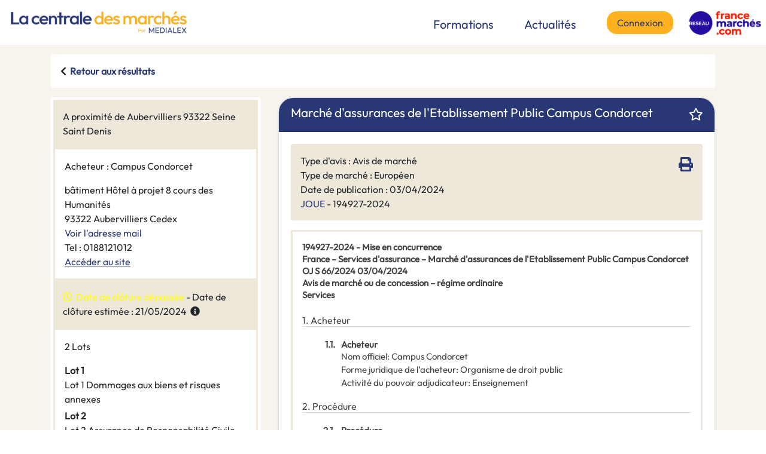

--- FILE ---
content_type: text/html
request_url: https://centraledesmarches.com/marches-publics/Aubervilliers-Campus-Condorcet-Marche-d-assurances-de-l-Etablissement-Public-Campus-Condorcet/215737
body_size: 10246
content:
<!doctype html>
<html lang="fr">
  <head>
  	<!-- Google Tag Manager -->
	<script>(function(w,d,s,l,i){w[l]=w[l]||[];w[l].push({'gtm.start':
	new Date().getTime(),event:'gtm.js'});var f=d.getElementsByTagName(s)[0],
	j=d.createElement(s),dl=l!='dataLayer'?'&l='+l:'';j.async=true;j.src=
	'https://www.googletagmanager.com/gtm.js?id='+i+dl;f.parentNode.insertBefore(j,f);
	})(window,document,'script','dataLayer','GTM-5953C3V');</script>
	<!-- End Google Tag Manager -->
	<meta charset="utf-8">
    <meta name="viewport" content="width=device-width, initial-scale=1, shrink-to-fit=no, user-scalable=no">
    <meta http-equiv="x-ua-compatible" content="ie=edge">
    <meta name="description" content="Veille sur les appels d'offres des marchés publics et privés, tous les marchés publics de France sur un seul site web. Presse, BOAMP, JOUE, Alertes emails quotidiennes" />
	<meta name="keywords" content="veille, marchés publics, marchés privés, appels d'offres, France" />
    
    <title>Marché d'assurances de l'Etablissement Public Campus Condorcet</title>
    <link rel="icon" type="image/png" href="/assets/images/favicon.png"/>
    
    <link rel="stylesheet" href="https://use.fontawesome.com/releases/v5.5.0/css/all.css" integrity="sha384-B4dIYHKNBt8Bc12p+WXckhzcICo0wtJAoU8YZTY5qE0Id1GSseTk6S+L3BlXeVIU" crossorigin="anonymous">
    <link rel="stylesheet" href="/assets/commons/dist/css/all.css?v=71748c09-af14-480d-941c-b11fee9d15f9">
    <script src="/assets/commons/vendor/jquery/jquery-3.5.1.min.js"></script>
    
    <!--[if IE]>
      <link href="https://cdn.jsdelivr.net/gh/coliff/bootstrap-ie8/css/bootstrap-ie9.min.css" rel="stylesheet">
      <script src="https://cdn.jsdelivr.net/g/html5shiv@3.7.3"></script>
    <![endif]-->
    <!--[if lt IE 9]>
	  <link href="https://cdn.jsdelivr.net/gh/coliff/bootstrap-ie8/css/bootstrap-ie8.min.css" rel="stylesheet">
    <![endif]-->
    
    <script>
    var rootPath = "/";
    </script><style>
.tooltip-inner {
    max-width: 350px;
}
.star {
	cursor:pointer;
}

.details-localization {
	background-color: #eee8db;
	/*color:#212529;*/
}
.details-acheteur {
	background-color: #FFF;
	border:3px solid #eee8db;
}

.details-delais {
	background-color: #eee8db;
	/*color:#FFF;*/
}
.details-lots {
	background-color: #FFF;
	/*color:#FFF;*/
	border:3px solid #eee8db;
}
.details-contacts {
	background-color: #FFF;
	/*color:#FFF;*/
	border:3px solid #eee8db;
}
.details-cpv {
	background-color: #eee8db;
	/*color:#FFF;*/
}
h1.annonceTitle {
	font-size: 1.3rem;
}
/*boamp*/
.fr-h5 {
    font-size: 1.375rem !important;
    line-height: 1.75rem !important;
}
.fr-h5 {
    font-weight: 700 !important;
    font-size: 1.25rem !important;
    line-height: 1.75rem !important;
    margin: 1rem 0 1rem;
}
.fr-text--bold, .wysiwyg a {
    font-weight: 700 !important;
}
.section {
    padding: 6px 6px 6px 36px;
}
/*fin boamp*/
/*joue*/
#notice a, #summary a {
    color: #3D6ECF;
    text-decoration: none;
}

#notice a:hover, #summary a:hover {
    color: #1454B7;
}

#notice img, #summary img {
    vertical-align: text-bottom;
}

#notice div :not([class]), #summary div :not([class]) {
    margin-bottom: 2px;
}

/*------------------------------------*\
    SECTIONS
\*------------------------------------*/

#notice {
    
    font-size: 15px;
    line-height: 1.25rem;
    color: #444;
    
}

#summary {
    padding: 1px 20px;
    font-size: 0.875rem; /* 14px */
    line-height: 1.25rem;
    color: #444;
    
}

#summary .summary-section {
    padding-left: 20px;
}


/*------------------------------------*\
    CLASSES
\*------------------------------------*/

#notice .header {
    padding-bottom: 15px;
}

#notice .h2, #summary .h2 {
	font-size: 1rem;
    padding-top: 8px;
    margin-bottom: 20px;
    border-bottom: 1px solid #DDD;
}

#notice .section-content, #summary .section-content {
    margin-left: 65px;
    margin-bottom: 12px;
}

#notice .subsection-content, #summary .subsection-content {
    margin-top: 12px;
}

#notice .sublevel__number, #summary .sublevel__number {
    float: left;
    margin-left: -65px;
    width: 55px;
    text-align: right;
}

#summary .sublevel__content {
    margin-top: 12px;
    margin-bottom: 12px;
}

#notice.title, #summary .title {
    display: block;
}

#notice .bold, #summary .bold {
    font-weight: bold;
}

#notice .label, .line {
    margin-top: 2px;
    display: inline;
}
/*fin joue*/

</style>
</head>
<body>
<!-- Google Tag Manager (noscript) -->
<noscript><iframe src="https://www.googletagmanager.com/ns.html?id=GTM-5953C3V"
height="0" width="0" style="display:none;visibility:hidden"></iframe></noscript>
<!-- End Google Tag Manager (noscript) -->
<link rel="stylesheet" type="text/css" href="/assets/css/site.css?v=71748c09-af14-480d-941c-b11fee9d15f9">
<link rel="stylesheet" type="text/css" href="/assets/css/print.css?v=71748c09-af14-480d-941c-b11fee9d15f9" media="print">
<div class="noPrint">

	<div class="row no-gutters">
		<div class="col-md-4">
			<a href="/" class="pl-3"><img src="/assets/images/logo.png" class="img-fluid" style="width:70%"></a>
		</div>
		
		<div class="col-md-8 text-right pt-2 mt-md-0">
			
			<a href="/formation" class="pr-5" style="font-size:20px;vertical-align:-.4rem">Formations</a>
			<a href="/actualites" class="pr-5" style="font-size:20px;vertical-align:-.4rem">Actualités</a>
			
			<a href="/connexion" id="mainConnexionBtn" class="btn btn-warning">Connexion</a>		
			<a href="https://www.francemarches.com" target="_blank" class="pl-3"><img src="/assets/images/logo-francemarches.png" width="136" class="img-fluid"></a>
			
		</div>
		
	</div>

</div>
<div class="bg-beige">
<div class="container pb-5">

<div class="pt-3 noPrint">
	<div class="p-3 bg-white rounded"><i class="fas fa-chevron-left"></i>&nbsp;&nbsp;<a href="/marches-publics" class="font-weight-bold">Retour aux résultats</a></div>
</div>

<div class="row">
	<div class="col-md-4">
	
		<div class="rounded p-1 bg-white mt-3">
			<div class="details-localization p-3">
				<!-- <i class="fas fa-map-marker-alt"></i>&nbsp;&nbsp; -->A proximité de Aubervilliers 93322 Seine Saint Denis</div>
			
			<div class="details-acheteur p-3">
				<!-- <i class="fas fa-building"></i>&nbsp;&nbsp; -->Acheteur : Campus Condorcet<div class="mt-3">
					<div>bâtiment Hôtel à projet 8 cours des Humanités<br>93322 Aubervilliers Cedex</div>
					<div id="contact_61e05799aa80951f"><a href="javascript:onViewEmail('61e05799aa80951f')">Voir l'adresse mail</a></div>
					<div>Tel : 0188121012</div>
					<div><a style="text-decoration:underline;" href="https://www.achatpublic.com/sdm/ent/gen/ent_detail.do?PCSLID=CSL_2025_cpVzeLUlYa" target="_blank">Accéder au site</a></div>
					</div>
				</div>
			<div class="details-delais p-3">
			<span style="color:yellow"><i class="far fa-clock"></i>&nbsp;&nbsp;Date de clôture dépassée</span> - Date de clôture estimée : 21/05/2024&nbsp;&nbsp;<i class="fas fa-info-circle" data-toggle="tooltip" title="Se référer au texte de l'annonce pour les informations contractuelles"></i>
			</div>
			<div class="details-lots p-3">
				<!-- <i class="fas fa-chart-pie"></i>&nbsp;&nbsp; -->2 Lots
				<div class="mt-3">
				<div class="mb-1">
					<div><strong>Lot 1</strong></div>
					<div>Lot 1 Dommages aux biens et risques annexes</div>
				</div>
				<div class="mb-1">
					<div><strong>Lot 2</strong></div>
					<div>Lot 2 Assurance de Responsabilité Civile professionnelle et des risques annexes</div>
				</div>
				</div>
			</div>
			<div class="details-cpv p-3">
				<!-- <i class="fas fa-cog"></i>&nbsp;&nbsp; -->Secteurs d'activité
				<div class="mt-3">
					Services d'assurance.<br>Services d'assurance responsabilité civile.<br>Services d'assurance dommages ou pertes.</div>
			</div>
		</div>
	
	</div>
	
	<div class="col-md-8">
	
		<div class="card annonce mt-3 shadow-sm border-radius-mdx">
			<div class="card-header annonce-header" style="border-radius: 1.5rem 1.5rem 0 0;">
				<div class="row">
					<div class="col"><h1 class="annonceTitle">Marché d'assurances de l'Etablissement Public Campus Condorcet</h1></div>
					<div class="col-auto"><span onclick="onStar(this, 215737)" class="star text-white"><i class="far fa-star"></i></span></div>
				</div>
			</div>
			<div class="card-body">
				<div class="rounded p-3" style="background-color:#eee8db">
				
					<div class="float-right noPrint" style="font-size:1.5rem">
						<a href="#" onclick="window.print();"><i class="fas fa-print"></i></a>
					</div>
				
					<div>Type d'avis : Avis de marché</div>
					<div>Type de marché : Européen</div>
					<div>Date de publication : 03/04/2024</div>
					<div>
						<div><a href="https://ted.europa.eu/udl?uri=TED:NOTICE:194927-2024:TEXT:FR:HTML" target="_blank">JOUE</a> - 194927-2024</div>
							</div>
				</div>
				
				<div class="p-3 mt-3" style="border:3px solid #eee8db">
				
					<section id="notice">
<!-- Header PDF --> 
<div class="header" hidden>
<span style="font-size: 20px; color: #2C862D">194927-2024 - Mise en concurrence</span> <span style="float:right"> <a class="data" href="https://ted.europa.eu/fr/notice/-/detail/194927-2024"> <span>See the notice on TED website </span> <img alt="External link on TED website" loading="lazy" src="classpath:pdf-rendering/external_link.svg" width="16px"> </a> </span> 
</div> <!-- Footer PDF --> 
<div class="footer" hidden> 
<div>
 194927-2024 
</div> 
</div> 
<div class="header"> 
<div class="header-content">
<!-- Dynamic header size, the notice will render correctly with a bigger/smaller header --> <!-- H1 class for the notice title only --> <span class="bold" id="notInPdf">194927-2024 - Mise en concurrence</span> 
<div class="bold">
 France – Services d'assurance – Marché d'assurances de l'Etablissement Public Campus Condorcet 
</div> 
<div class="bold">
 OJ S 66/2024 03/04/2024 
</div> 
<div class="bold">
 Avis de marché ou de concession – régime ordinaire 
</div> <span class="bold">Services</span> 
</div> 
</div> 
<div class="h2" id="section1_1">
 1. <span data-labels-key="auxiliary|text|buyer">Acheteur</span> 
</div> 
<div class="section-content"> 
<div class="sublevel__number" id="section1.1_2"> <span class="bold">1.1. </span> 
</div> 
<div class="sublevel__content"> <span class="bold" data-labels-key="auxiliary|text|buyer">Acheteur</span> 
</div> 
<div> <span class="label" data-labels-key="business-term|name|BT-500">Nom officiel</span><span>: </span><span class="data">Campus Condorcet</span> 
</div> 
<div> <span class="label" data-labels-key="business-term|name|BT-11">Forme juridique de l’acheteur</span><span>: </span><span class="line" data-labels-key="code|name|buyer-legal-type.body-pl">Organisme de droit public</span> 
</div> 
<div> <span class="label" data-labels-key="business-term|name|BT-10">Activité du pouvoir adjudicateur</span><span>: </span><span class="line" data-labels-key="code|name|main-activity.education">Enseignement</span> 
</div> 
</div> 
<div class="h2" id="section2_3">
 2. <span data-labels-key="auxiliary|text|procedure">Procédure</span> 
</div> 
<div class="section-content"> 
<div class="sublevel__number" id="section2.1_4"> <span class="bold">2.1. </span> 
</div> 
<div class="sublevel__content"> <span class="bold" data-labels-key="auxiliary|text|procedure">Procédure</span> 
</div> 
<div> <span class="label" data-labels-key="business-term|name|BT-21">Titre</span><span>: </span><span class="data">Marché d'assurances de l'Etablissement Public Campus Condorcet</span> 
</div> 
<div> <span class="label" data-labels-key="business-term|name|BT-24">Description</span><span>: </span><span class="data">Le présent marché a pour objet la souscription d'assurances pour l'Établissement Public Campus Condorcet pour l'ensemble des biens immobiliers dont l'EPCC est propriétaire, utilisateur, locataire ou occupant sur les sites d'Aubervilliers et sur le futur site de la Porte de la Chapelle à Paris.</span> 
</div> 
<div> <span class="label" data-labels-key="business-term|name|BT-04">Identifiant de la procédure</span><span>: </span><span class="data">a6620f8c-6134-49b5-9dff-b59f03c48139</span> 
</div> 
<div> <span class="label" data-labels-key="business-term|name|BT-22">Identifiant interne</span><span>: </span><span class="data">2024239ASSURA2</span> 
</div> 
<div> <span class="label" data-labels-key="business-term|name|BT-105">Type de procédure</span><span>: </span><span class="line" data-labels-key="code|name|procurement-procedure-type.open">Ouverte</span> 
</div> 
<div class="subsection-content"> 
<div class="sublevel__number" id="section2.1.1_5"> <span class="bold">2.1.1. </span> 
</div> 
<div class="sublevel__content"> <span class="bold" data-labels-key="auxiliary|text|purpose">Objet</span> 
</div> 
<div> <span class="label" data-labels-key="business-term|name|BT-23">Nature du marché</span><span>: </span><span class="line" data-labels-key="code|name|contract-nature.services">Services</span> 
</div> 
<div> <span class="label" data-labels-key="business-term|name|BT-262">Nomenclature principale</span><span>&nbsp;</span><span>(</span><span class="data">cpv</span><span>): </span><span class="data">66510000</span><span>&nbsp;</span><span class="line" data-labels-key="code|name|cpv.66510000">Services d'assurance</span> 
</div> 
<div> <span class="label" data-labels-key="business-term|name|BT-263">Nomenclature supplémentaire</span><span>&nbsp;</span><span>(</span><span class="data">cpv</span><span>): </span><span class="data">66516000</span><span>&nbsp;</span><span class="line" data-labels-key="code|name|cpv.66516000">Services d'assurance responsabilité civile</span> 
</div> 
</div> 
<div class="subsection-content"> 
<div class="sublevel__number" id="section2.1.2_6"> <span class="bold">2.1.2. </span> 
</div> 
<div class="sublevel__content"> <span class="bold" data-labels-key="auxiliary|text|place-performance">Lieu d’exécution</span> 
</div> 
<div> <span class="label" data-labels-key="business-term|name|BT-5071">Subdivision pays (NUTS)</span><span>: </span><span class="line" data-labels-key="FR106">Seine-Saint-Denis</span><span>&nbsp;</span><span>(</span><span class="data">FR106</span><span>)</span> 
</div> 
<div> <span class="label" data-labels-key="business-term|name|BT-5141">Pays</span><span>: </span><span class="line" data-labels-key="code|name|country.FRA">France</span> 
</div> 
</div> 
<div class="subsection-content"> 
<div class="sublevel__number" id="section2.1.4_7"> <span class="bold">2.1.4. </span> 
</div> 
<div class="sublevel__content"> <span class="bold" data-labels-key="auxiliary|text|general-information">Informations générales</span> 
</div> 
<div> <span class="label" data-labels-key="auxiliary|text|legal-basis">Base juridique</span><span>: </span> 
</div> 
<div> <span class="line" data-labels-key="code|name|legal-basis.32014L0024">Directive 2014/24/UE</span> 
</div> 
</div> 
<div class="subsection-content"> 
<div class="sublevel__number" id="section2.1.6_8"> <span class="bold">2.1.6.</span> 
</div> 
<div class="sublevel__content"> <span class="bold" data-labels-key="auxiliary|text|exclusion-grounds">Motifs d’exclusion</span><span>: </span> 
</div> 
<div> <span class="label" data-labels-key="code|name|criterion.bankruptcy">Faillite</span><span>:&nbsp;</span><span class="data">Les informations sont disponibles dans le DCE</span> 
</div> 
</div> 
</div> 
<div class="h2" id="section5_9">
 5. <span data-labels-key="auxiliary|text|lot">Lot</span> 
</div> 
<div class="section-content"> 
<div class="sublevel__number" id="section5.1_10"> <span class="bold">5.1. </span> 
</div> 
<div class="sublevel__content"> <span class="bold" data-labels-key="business-term|name|BT-137">Lot</span><span>: </span><span class="data">LOT-0001</span> 
</div> 
<div> <span class="label" data-labels-key="business-term|name|BT-21">Titre</span><span>: </span><span class="data">Lot 1 Dommages aux biens et risques annexes</span> 
</div> 
<div> <span class="label" data-labels-key="business-term|name|BT-24">Description</span><span>: </span><span class="data">Le contrat a pour objet de garantir l'Etablissement Public Campus Condorcet (ci-après EPCC) pour les dommages pouvant atteindre l'ensemble des biens immobiliers.</span> 
</div> 
<div> <span class="label" data-labels-key="business-term|name|BT-22">Identifiant interne</span><span>: </span><span class="data">LOT 1</span> 
</div> 
<div class="subsection-content"> 
<div class="sublevel__number" id="section5.1.1_11"> <span class="bold">5.1.1. </span> 
</div> 
<div class="sublevel__content"> <span class="bold" data-labels-key="auxiliary|text|purpose">Objet</span> 
</div> 
<div> <span class="label" data-labels-key="business-term|name|BT-23">Nature du marché</span><span>: </span><span class="line" data-labels-key="code|name|contract-nature.services">Services</span> 
</div> 
<div> <span class="label" data-labels-key="business-term|name|BT-262">Nomenclature principale</span><span>&nbsp;</span><span>(</span><span class="data">cpv</span><span>): </span><span class="data">66515000</span><span>&nbsp;</span><span class="line" data-labels-key="code|name|cpv.66515000">Services d'assurance dommages ou pertes</span> 
</div> 
</div> 
<div class="subsection-content"> 
<div class="sublevel__number" id="section5.1.2_12"> <span class="bold">5.1.2. </span> 
</div> 
<div class="sublevel__content"> <span class="bold" data-labels-key="auxiliary|text|place-performance">Lieu d’exécution</span> 
</div> 
<div> <span class="label" data-labels-key="business-term|name|BT-510">Adresse postale</span><span>: </span><span class="data">bâtiment Hôtel à projets - 8 cours des Humanités</span><span>&nbsp;</span><span class="data"></span><span>&nbsp;</span><span class="data"></span> 
</div> 
<div> <span class="label" data-labels-key="business-term|name|BT-5131">Ville</span><span>: </span><span class="data">AUBERVILLIERS CEDEX</span> 
</div> 
<div> <span class="label" data-labels-key="business-term|name|BT-5121">Code postal</span><span>: </span><span class="data">93322</span> 
</div> 
<div> <span class="label" data-labels-key="business-term|name|BT-5071">Subdivision pays (NUTS)</span><span>: </span><span class="line" data-labels-key="FR106">Seine-Saint-Denis</span><span>&nbsp;</span><span>(</span><span class="data">FR106</span><span>)</span> 
</div> 
<div> <span class="label" data-labels-key="business-term|name|BT-5141">Pays</span><span>: </span><span class="line" data-labels-key="code|name|country.FRA">France</span> 
</div> 
</div> 
<div class="subsection-content"> 
<div class="sublevel__number" id="section5.1.6_13"> <span class="bold">5.1.6. </span> 
</div> 
<div class="sublevel__content"> <span class="bold" data-labels-key="auxiliary|text|general-information">Informations générales</span> 
</div> 
<div> <span class="label" data-labels-key="field|name|BT-71-Lot">Participation réservée</span><span>: </span><span class="line" data-labels-key="code|name|reserved-procurement.none">La participation n’est pas réservée.</span> 
</div> 
<div> <span class="line" data-labels-key="code|name|eu-funded.no-eu-funds">Projet de passation de marché non financé par des fonds de l’UE</span> 
</div> 
<div> <span class="label" data-labels-key="business-term|name|BT-115">Le marché relève de l’accord sur les marchés publics (AMP)</span> 
</div> 
</div> 
<div class="subsection-content"> 
<div class="sublevel__number" id="section5.1.9_14"> <span class="bold">5.1.9. </span> 
</div> 
<div class="sublevel__content"> <span class="bold" data-labels-key="auxiliary|text|selection-criteria">Critères de sélection</span> 
</div> 
<div> <span class="label" data-labels-key="auxiliary|text|criterion">Critère</span><span>: </span> 
<div> <span class="label" data-labels-key="business-term|name|BT-747">Type</span><span>: </span><span class="line" data-labels-key="code|name|selection-criterion.ef-stand">Capacité économique et financière</span> 
</div> 
<div> <span class="label" data-labels-key="business-term|name|BT-749">Nom</span><span>: </span><span class="data">Les informations sont disponibles dans le DCE</span> 
</div> 
</div> 
</div> 
<div class="subsection-content"> 
<div class="sublevel__number" id="section5.1.10_15"> <span class="bold">5.1.10. </span> 
</div> 
<div class="sublevel__content"> <span class="bold" data-labels-key="auxiliary|text|award-criteria">Critères d’attribution</span> 
</div> 
<div> <span class="label" data-labels-key="auxiliary|text|criterion">Critère</span><span>: </span> 
<div> <span class="label" data-labels-key="business-term|name|BT-539">Type</span><span>: </span><span class="line" data-labels-key="code|name|award-criterion-type.price">Prix</span> 
</div> 
<div> <span class="label" data-labels-key="business-term|name|BT-540">Description</span><span>: </span><span class="data">Le prix n'est pas le seul critère d'attribution et tous les critères sont énoncés uniquement dans les documents du marché</span> 
</div> 
</div> 
</div> 
<div class="subsection-content"> 
<div class="sublevel__number" id="section5.1.11_16"> <span class="bold">5.1.11. </span> 
</div> 
<div class="sublevel__content"> <span class="bold" data-labels-key="auxiliary|text|procurement-documents">Documents de marché</span> 
</div> 
<div> <span class="label" data-labels-key="business-term|name|BT-13">Date limite de demande d’informations complémentaires</span><span>: </span><span class="data">14/05/2024</span><span>&nbsp;</span><span class="data">12:00:00 (UTC+2)</span> 
</div> 
<div> <span class="label" data-labels-key="business-term|name|BT-15">Adresse des documents de marché</span><span>: </span><span class="data"><a href="https://www.achatpublic.com/sdm/ent/gen/ent_detail.do?PCSLID=CSL_2024_p0aR8nhaQ2&amp;v=1&amp;selected=0">https://www.achatpublic.com/sdm/ent/gen/ent_detail.do?PCSLID=CSL_2024_p0aR8nhaQ2&amp;v=1&amp;selected=0</a></span> 
</div> 
</div> 
<div class="subsection-content"> 
<div class="sublevel__number" id="section5.1.12_17"> <span class="bold">5.1.12. </span> 
</div> 
<div class="sublevel__content"> <span class="bold" data-labels-key="auxiliary|text|procurement-terms">Conditions du marché public</span> 
</div> 
<div> <span class="label" data-labels-key="auxiliary|text|submission-terms">Conditions de présentation</span><span>: </span> 
<div> <span class="label" data-labels-key="business-term|name|BT-17">Présentation par voie électronique</span><span>: </span><span class="line" data-labels-key="code|name|permission.not-allowed">Non autorisée</span> 
</div> 
<div> <span class="label" data-labels-key="business-term|name|BT-97">Langues dans lesquelles les offres ou demandes de participation peuvent être présentées</span><span>: </span><span class="line" data-labels-key="code|name|language.FRA">français</span> 
</div> 
<div> <span class="label" data-labels-key="business-term|name|BT-764">Catalogue électronique</span><span>: </span><span class="line" data-labels-key="code|name|permission.not-allowed">Non autorisée</span> 
</div> 
<div> <span class="label" data-labels-key="business-term|name|BT-63">Variantes</span><span>: </span><span class="line" data-labels-key="code|name|permission.not-allowed">Non autorisée</span> 
</div> 
<div> <span class="label" data-labels-key="business-term|name|BT-131">Date limite de réception des offres</span><span>: </span><span class="data">21/05/2024</span><span>&nbsp;</span><span class="data">12:00:00 (UTC+2)</span> 
</div> 
<div> <span class="label" data-labels-key="business-term|name|BT-98">Date limite de validité de l’offre</span><span>: </span><span class="data">3</span><span>&nbsp;</span><span class="data"><span data-labels-key="code|name|timeperiod.MONTH">Mois</span></span> 
</div> 
</div> 
<div> <span class="label" data-labels-key="auxiliary|text|contract-terms">Conditions du marché</span><span>: </span> 
<div> <span class="label" data-labels-key="business-term|name|BT-743">Facturation en ligne</span><span>: </span><span class="line" data-labels-key="code|name|permission.not-allowed">Non autorisée</span> 
</div> 
</div> 
</div> 
<div class="subsection-content"> 
<div class="sublevel__number" id="section5.1.15_18"> <span class="bold">5.1.15. </span> 
</div> 
<div class="sublevel__content"> <span class="bold" data-labels-key="auxiliary|text|techniques">Techniques</span> 
</div> 
<div> <span class="label" data-labels-key="auxiliary|text|framework-agreement">Accord-cadre</span><span>: </span><span class="line" data-labels-key="code|name|framework-agreement.none">Pas d’accord-cadre</span> 
</div> 
<div> <span class="label" data-labels-key="auxiliary|text|dynamic-purchasing-system">Informations sur le système d’acquisition dynamique</span><span>: </span><span class="line" data-labels-key="code|name|dps-usage.none">Pas de système d’acquisition dynamique</span> 
</div> 
</div> 
<div class="subsection-content"> 
<div class="sublevel__number" id="section5.1.16_19"> <span class="bold">5.1.16. </span> 
</div> 
<div class="sublevel__content"> <span class="bold" data-labels-key="auxiliary|text|further-info">Informations complémentaires, médiation et réexamen</span> 
</div> 
<div> <span class="label" data-labels-key="auxiliary|text|organisation-mediation">Organisation chargée des procédures de médiation</span><span>: </span><span class="data">Campus Condorcet</span> 
</div> 
<div> <span class="label" data-labels-key="auxiliary|text|organisation-review">Organisation chargée des procédures de recours</span><span>: </span><span class="data">Campus Condorcet</span> 
</div> 
<div> <span class="label" data-labels-key="auxiliary|text|organisation-providing-info-review">Organisation qui fournit des précisions concernant l’introduction des recours</span><span>: </span><span class="data">Campus Condorcet</span> 
</div> 
<div> <span class="label" data-labels-key="auxiliary|text|organisation-tender-recipient">Organisation qui reçoit les demandes de participation</span><span>: </span><span class="data">Campus Condorcet</span> 
</div> 
<div> <span class="label" data-labels-key="auxiliary|text|organisation-processing-tenders">Organisation qui traite les offres</span><span>: </span><span class="data">Campus Condorcet</span> 
</div> 
</div> 
</div> 
<div class="section-content"> 
<div class="sublevel__number" id="section5.1_20"> <span class="bold">5.1. </span> 
</div> 
<div class="sublevel__content"> <span class="bold" data-labels-key="business-term|name|BT-137">Lot</span><span>: </span><span class="data">LOT-0002</span> 
</div> 
<div> <span class="label" data-labels-key="business-term|name|BT-21">Titre</span><span>: </span><span class="data">Lot 2 Assurance de Responsabilité Civile professionnelle et des risques annexes</span> 
</div> 
<div> <span class="label" data-labels-key="business-term|name|BT-24">Description</span><span>: </span><span class="data">L'objet du contrat d'assurance de responsabilité civile est de garantir les conséquences pécuniaires de la responsabilité civile pouvant incomber aux bénéficiaires des garanties, ci-après dénommés « assurés » agissant dans le cadre de leurs activités professionnelles en cas de dommages causés aux tiers.</span> 
</div> 
<div> <span class="label" data-labels-key="business-term|name|BT-22">Identifiant interne</span><span>: </span><span class="data">LOT 2</span> 
</div> 
<div class="subsection-content"> 
<div class="sublevel__number" id="section5.1.1_21"> <span class="bold">5.1.1. </span> 
</div> 
<div class="sublevel__content"> <span class="bold" data-labels-key="auxiliary|text|purpose">Objet</span> 
</div> 
<div> <span class="label" data-labels-key="business-term|name|BT-23">Nature du marché</span><span>: </span><span class="line" data-labels-key="code|name|contract-nature.services">Services</span> 
</div> 
<div> <span class="label" data-labels-key="business-term|name|BT-262">Nomenclature principale</span><span>&nbsp;</span><span>(</span><span class="data">cpv</span><span>): </span><span class="data">66516000</span><span>&nbsp;</span><span class="line" data-labels-key="code|name|cpv.66516000">Services d'assurance responsabilité civile</span> 
</div> 
</div> 
<div class="subsection-content"> 
<div class="sublevel__number" id="section5.1.2_22"> <span class="bold">5.1.2. </span> 
</div> 
<div class="sublevel__content"> <span class="bold" data-labels-key="auxiliary|text|place-performance">Lieu d’exécution</span> 
</div> 
<div> <span class="label" data-labels-key="business-term|name|BT-510">Adresse postale</span><span>: </span><span class="data">bâtiment Hôtel à projets - 8 cours des Humanités</span><span>&nbsp;</span><span class="data"></span><span>&nbsp;</span><span class="data"></span> 
</div> 
<div> <span class="label" data-labels-key="business-term|name|BT-5131">Ville</span><span>: </span><span class="data">AUBERVILLIERS CEDEX</span> 
</div> 
<div> <span class="label" data-labels-key="business-term|name|BT-5121">Code postal</span><span>: </span><span class="data">93322</span> 
</div> 
<div> <span class="label" data-labels-key="business-term|name|BT-5071">Subdivision pays (NUTS)</span><span>: </span><span class="line" data-labels-key="FR106">Seine-Saint-Denis</span><span>&nbsp;</span><span>(</span><span class="data">FR106</span><span>)</span> 
</div> 
<div> <span class="label" data-labels-key="business-term|name|BT-5141">Pays</span><span>: </span><span class="line" data-labels-key="code|name|country.FRA">France</span> 
</div> 
</div> 
<div class="subsection-content"> 
<div class="sublevel__number" id="section5.1.6_23"> <span class="bold">5.1.6. </span> 
</div> 
<div class="sublevel__content"> <span class="bold" data-labels-key="auxiliary|text|general-information">Informations générales</span> 
</div> 
<div> <span class="label" data-labels-key="field|name|BT-71-Lot">Participation réservée</span><span>: </span><span class="line" data-labels-key="code|name|reserved-procurement.none">La participation n’est pas réservée.</span> 
</div> 
<div> <span class="line" data-labels-key="code|name|eu-funded.no-eu-funds">Projet de passation de marché non financé par des fonds de l’UE</span> 
</div> 
</div> 
<div class="subsection-content"> 
<div class="sublevel__number" id="section5.1.9_24"> <span class="bold">5.1.9. </span> 
</div> 
<div class="sublevel__content"> <span class="bold" data-labels-key="auxiliary|text|selection-criteria">Critères de sélection</span> 
</div> 
<div> <span class="label" data-labels-key="auxiliary|text|criterion">Critère</span><span>: </span> 
<div> <span class="label" data-labels-key="business-term|name|BT-747">Type</span><span>: </span><span class="line" data-labels-key="code|name|selection-criterion.ef-stand">Capacité économique et financière</span> 
</div> 
<div> <span class="label" data-labels-key="business-term|name|BT-749">Nom</span><span>: </span><span class="data">Les informations sont disponibles dans le DCE</span> 
</div> 
</div> 
</div> 
<div class="subsection-content"> 
<div class="sublevel__number" id="section5.1.10_25"> <span class="bold">5.1.10. </span> 
</div> 
<div class="sublevel__content"> <span class="bold" data-labels-key="auxiliary|text|award-criteria">Critères d’attribution</span> 
</div> 
<div> <span class="label" data-labels-key="auxiliary|text|criterion">Critère</span><span>: </span> 
<div> <span class="label" data-labels-key="business-term|name|BT-539">Type</span><span>: </span><span class="line" data-labels-key="code|name|award-criterion-type.price">Prix</span> 
</div> 
<div> <span class="label" data-labels-key="business-term|name|BT-540">Description</span><span>: </span><span class="data">Le prix n'est pas le seul critère d'attribution et tous les critères sont énoncés uniquement dans les documents du marché</span> 
</div> 
</div> 
</div> 
<div class="subsection-content"> 
<div class="sublevel__number" id="section5.1.11_26"> <span class="bold">5.1.11. </span> 
</div> 
<div class="sublevel__content"> <span class="bold" data-labels-key="auxiliary|text|procurement-documents">Documents de marché</span> 
</div> 
<div> <span class="label" data-labels-key="business-term|name|BT-13">Date limite de demande d’informations complémentaires</span><span>: </span><span class="data">14/05/2024</span><span>&nbsp;</span><span class="data">12:00:00 (UTC+2)</span> 
</div> 
<div> <span class="label" data-labels-key="business-term|name|BT-15">Adresse des documents de marché</span><span>: </span><span class="data"><a href="https://www.achatpublic.com/sdm/ent/gen/ent_detail.do?PCSLID=CSL_2024_p0aR8nhaQ2&amp;v=1&amp;selected=0">https://www.achatpublic.com/sdm/ent/gen/ent_detail.do?PCSLID=CSL_2024_p0aR8nhaQ2&amp;v=1&amp;selected=0</a></span> 
</div> 
</div> 
<div class="subsection-content"> 
<div class="sublevel__number" id="section5.1.12_27"> <span class="bold">5.1.12. </span> 
</div> 
<div class="sublevel__content"> <span class="bold" data-labels-key="auxiliary|text|procurement-terms">Conditions du marché public</span> 
</div> 
<div> <span class="label" data-labels-key="auxiliary|text|submission-terms">Conditions de présentation</span><span>: </span> 
<div> <span class="label" data-labels-key="business-term|name|BT-17">Présentation par voie électronique</span><span>: </span><span class="line" data-labels-key="code|name|permission.not-allowed">Non autorisée</span> 
</div> 
<div> <span class="label" data-labels-key="business-term|name|BT-97">Langues dans lesquelles les offres ou demandes de participation peuvent être présentées</span><span>: </span><span class="line" data-labels-key="code|name|language.FRA">français</span> 
</div> 
<div> <span class="label" data-labels-key="business-term|name|BT-764">Catalogue électronique</span><span>: </span><span class="line" data-labels-key="code|name|permission.not-allowed">Non autorisée</span> 
</div> 
<div> <span class="label" data-labels-key="business-term|name|BT-63">Variantes</span><span>: </span><span class="line" data-labels-key="code|name|permission.not-allowed">Non autorisée</span> 
</div> 
<div> <span class="label" data-labels-key="business-term|name|BT-131">Date limite de réception des offres</span><span>: </span><span class="data">21/05/2024</span><span>&nbsp;</span><span class="data">12:00:00 (UTC+2)</span> 
</div> 
<div> <span class="label" data-labels-key="business-term|name|BT-98">Date limite de validité de l’offre</span><span>: </span><span class="data">3</span><span>&nbsp;</span><span class="data"><span data-labels-key="code|name|timeperiod.MONTH">Mois</span></span> 
</div> 
</div> 
<div> <span class="label" data-labels-key="auxiliary|text|contract-terms">Conditions du marché</span><span>: </span> 
<div> <span class="label" data-labels-key="business-term|name|BT-743">Facturation en ligne</span><span>: </span><span class="line" data-labels-key="code|name|permission.not-allowed">Non autorisée</span> 
</div> 
</div> 
</div> 
<div class="subsection-content"> 
<div class="sublevel__number" id="section5.1.15_28"> <span class="bold">5.1.15. </span> 
</div> 
<div class="sublevel__content"> <span class="bold" data-labels-key="auxiliary|text|techniques">Techniques</span> 
</div> 
<div> <span class="label" data-labels-key="auxiliary|text|framework-agreement">Accord-cadre</span><span>: </span><span class="line" data-labels-key="code|name|framework-agreement.none">Pas d’accord-cadre</span> 
</div> 
<div> <span class="label" data-labels-key="auxiliary|text|dynamic-purchasing-system">Informations sur le système d’acquisition dynamique</span><span>: </span><span class="line" data-labels-key="code|name|dps-usage.none">Pas de système d’acquisition dynamique</span> 
</div> 
</div> 
<div class="subsection-content"> 
<div class="sublevel__number" id="section5.1.16_29"> <span class="bold">5.1.16. </span> 
</div> 
<div class="sublevel__content"> <span class="bold" data-labels-key="auxiliary|text|further-info">Informations complémentaires, médiation et réexamen</span> 
</div> 
<div> <span class="label" data-labels-key="auxiliary|text|organisation-mediation">Organisation chargée des procédures de médiation</span><span>: </span><span class="data">Campus Condorcet</span> 
</div> 
<div> <span class="label" data-labels-key="auxiliary|text|organisation-review">Organisation chargée des procédures de recours</span><span>: </span><span class="data">Campus Condorcet</span> 
</div> 
<div> <span class="label" data-labels-key="auxiliary|text|organisation-providing-info-procedure">Organisation qui fournit des informations complémentaires sur la procédure de passation de marché</span><span>: </span><span class="data">Campus Condorcet</span> 
</div> 
<div> <span class="label" data-labels-key="auxiliary|text|organisation-providing-docs">Organisation qui fournit un accès hors ligne aux documents de marché</span><span>: </span><span class="data">Campus Condorcet</span> 
</div> 
<div> <span class="label" data-labels-key="auxiliary|text|organisation-providing-info-review">Organisation qui fournit des précisions concernant l’introduction des recours</span><span>: </span><span class="data">Campus Condorcet</span> 
</div> 
<div> <span class="label" data-labels-key="auxiliary|text|organisation-tender-recipient">Organisation qui reçoit les demandes de participation</span><span>: </span><span class="data">Campus Condorcet</span> 
</div> 
<div> <span class="label" data-labels-key="auxiliary|text|organisation-processing-tenders">Organisation qui traite les offres</span><span>: </span><span class="data">Campus Condorcet</span> 
</div> 
</div> 
</div> 
<div class="h2" id="section8_30">
 8. <span data-labels-key="auxiliary|text|organisations">Organisations</span> 
</div> 
<div class="section-content"> 
<div class="sublevel__number" id="section8.1_31"> <span class="bold">8.1. </span> 
</div> 
<div class="sublevel__content"> <span class="bold">ORG-0001</span> 
</div> 
<div> <span class="label" data-labels-key="field|name|BT-500-Organization-Company">Nom officiel</span><span>: </span><span class="data">Campus Condorcet</span> 
</div> 
<div> <span class="label" data-labels-key="business-term|name|BT-501">Numéro d’enregistrement</span><span>: </span><span class="data">13001637100036</span> 
</div> 
<div> <span class="label" data-labels-key="business-term|name|BT-510">Adresse postale</span><span>: </span><span class="data">8 COURS DES HUMANITÉS</span><span>&nbsp;</span><span class="data"></span><span>&nbsp;</span><span class="data"></span> 
</div> 
<div> <span class="label" data-labels-key="business-term|name|BT-513">Ville</span><span>: </span><span class="data">Aubervilliers</span> 
</div> 
<div> <span class="label" data-labels-key="business-term|name|BT-512">Code postal</span><span>: </span><span class="data">93322</span> 
</div> 
<div> <span class="label" data-labels-key="business-term|name|BT-507">Subdivision pays (NUTS)</span><span>: </span><span class="line" data-labels-key="FR106">Seine-Saint-Denis</span><span>&nbsp;</span><span>(</span><span class="data">FR106</span><span>)</span> 
</div> 
<div> <span class="label" data-labels-key="business-term|name|BT-514">Pays</span><span>: </span><span class="line" data-labels-key="code|name|country.FRA">France</span> 
</div> 
<div> <span class="label" data-labels-key="business-term|name|BT-506">Adresse électronique</span><span>: </span><span class="data"><a href="mailto:marches@campus-condorcet.fr">marches@campus-condorcet.fr</a></span> 
</div> 
<div> <span class="label" data-labels-key="business-term|name|BT-503">Téléphone</span><span>: </span><span class="data">+33188121001</span> 
</div> 
<div> <span class="bold" data-labels-key="auxiliary|text|roles">Rôles de cette organisation</span><span>:&nbsp;</span> 
<div> <span class="label" data-labels-key="auxiliary|text|buyer">Acheteur</span> 
</div> 
<div> <span class="label" data-labels-key="auxiliary|text|organisation-providing-info-procedure">Organisation qui fournit des informations complémentaires sur la procédure de passation de marché</span> 
</div> 
<div> <span class="label" data-labels-key="auxiliary|text|organisation-providing-docs">Organisation qui fournit un accès hors ligne aux documents de marché</span> 
</div> 
<div> <span class="label" data-labels-key="auxiliary|text|organisation-tender-recipient">Organisation qui reçoit les demandes de participation</span> 
</div> 
<div> <span class="label" data-labels-key="auxiliary|text|organisation-processing-tenders">Organisation qui traite les offres</span> 
</div> 
<div> <span class="label" data-labels-key="auxiliary|text|organisation-review">Organisation chargée des procédures de recours</span> 
</div> 
<div> <span class="label" data-labels-key="auxiliary|text|organisation-providing-info-review">Organisation qui fournit des précisions concernant l’introduction des recours</span> 
</div> 
<div> <span class="label" data-labels-key="auxiliary|text|organisation-mediation">Organisation chargée des procédures de médiation</span> 
</div> 
</div> 
</div> 
<div class="h2" id="section11_32">
 11. <span data-labels-key="auxiliary|text|notice-information">Informations relatives à l’avis</span> 
</div> 
<div class="section-content"> 
<div class="sublevel__number" id="section11.1_33"> <span class="bold">11.1. </span> 
</div> 
<div class="sublevel__content"> <span class="bold" data-labels-key="auxiliary|text|notice-information">Informations relatives à l’avis</span> 
</div> 
<div> <span class="label" data-labels-key="business-term|name|BT-701">Identifiant/version de l’avis</span><span>: </span><span class="data">9eb802b5-0bef-4580-8059-eb59e0cad47f</span><span>&nbsp;</span><span>- </span><span class="data">01</span> 
</div> 
<div> <span class="label" data-labels-key="business-term|name|BT-03">Type de formulaire</span><span>: </span><span class="line" data-labels-key="code|name|form-type.competition">Mise en concurrence</span> 
</div> 
<div> <span class="label" data-labels-key="business-term|name|BT-02">Type d’avis</span><span>: </span><span class="line" data-labels-key="code|name|notice-type.cn-standard">Avis de marché ou de concession – régime ordinaire</span> 
</div> 
<div> <span class="label" data-labels-key="business-term|name|BT-05">Date d’envoi de l’avis</span><span>: </span><span class="data">29/03/2024</span><span>&nbsp;</span><span class="data">18:27:36 (UTC+2)</span> 
</div> 
<div> <span class="label" data-labels-key="business-term|name|BT-702">Langues dans lesquelles l’avis en question est officiellement disponible</span><span>: </span><span class="line" data-labels-key="code|name|language.FRA">français</span> 
</div> 
</div> 
<div class="section-content"> 
<div class="sublevel__number" id="section11.2_34"> <span class="bold">11.2. </span> 
</div> 
<div class="sublevel__content"> <span class="bold" data-labels-key="auxiliary|text|publication-information">Informations relatives à la publication</span> 
</div> 
<div> <span class="label" data-labels-key="business-term|name|OPP-010">Numéro de publication de l’avis</span><span>: </span><span class="data">194927-2024</span> 
</div> 
<div> <span class="label" data-labels-key="business-term|name|OPP-011">Numéro de publication au JO S</span><span>: </span><span class="data">66/2024</span> 
</div> 
<div> <span class="label" data-labels-key="business-term|name|OPP-012">Date de publication</span><span>: </span><span class="data">03/04/2024</span> 
</div> 
</div> <!--@@@HIGHLIGHT_SCRIPT_PLACEHOLDER@@@--> 
</section><div class="mt-3">
						</div>
					<div class="mt-3 text-center">
						<a class="btn btn-warning mxConsultBtn" href="https://www.achatpublic.com/sdm/ent/gen/ent_detail.do?PCSLID=CSL_2024_p0aR8nhaQ2&v=1&selected=0" target="_blank">Accès au DCE</a>
							</div>
					</div>
			</div>
		</div>
	
	</div>
	
</div>

<div class="modal" id="modal-identification-request" tabindex="-1" role="dialog" >
	<div class="modal-dialog modal-dialog-centered" role="document">
		<div class="modal-content">
			<div class="modal-header">
				<h5 class="modal-title">Connexion requise</h5>
				<button type="button" class="close" data-dismiss="modal" aria-label="Close"><span aria-hidden="true">&times;</span></button>
			</div>
			<div class="modal-body bg-light">
				<p>
					Vous devez vous identifier pour ajouter cette annonce aux favoris
				</p>
			</div>
			<div class="modal-footer justify-content-center">
				<a href="/connexion" class="btn btn-primary btn-sm">Se connecter</a>
				<a href="/inscription" class="btn btn-primary btn-sm">S'inscrire</a>
			</div>
		</div>
	</div>
</div>


<div id="connectMDXModal" class="modal" tabindex="-1">
	<div class="modal-dialog">
		<div class="modal-content">
			<div class="modal-header">
				<h5 class="modal-title">Association compte LaCentrale avec votre compte de la plateforme Medialex</h5>
				<button type="button" class="close" data-dismiss="modal" aria-label="Close">
					<span aria-hidden="true">&times;</span>
				</button>
			</div>
			<div class="modal-body">
				<p>Vous avez un compte sur la plateforme de réponse aux marchés Medialex, vous pouvez associer votre compte LaCentrale avec celui de la plateforme Medialex afin de pouvoir vous y connecter automatiquement lors de vos prochaines réponses ou consultations de DCE</p>
			</div>
			<div class="modal-footer">
				<button type="button" class="btn btn-success associateBtn"><i class="fas fa-exchange-alt"></i>&nbsp;&nbsp;Associer maintenant</button>
				<button type="button" class="btn btn-primary continueBtn">Continuer</button>
			</div>
		</div>
	</div>
</div>

<div id="associateMDXModal" class="modal" tabindex="-1">
	<div class="modal-dialog">
		<div class="modal-content">
			<div class="modal-header">
				<h5 class="modal-title">Association compte LaCentrale avec votre compte de la plateforme Medialex</h5>
				<button type="button" class="close" data-dismiss="modal" aria-label="Close">
					<span aria-hidden="true">&times;</span>
				</button>
			</div>
			<div class="modal-body">
				<p>Merci de saisir le mot de passe de votre compte utilisé sur la plateforme de réponse aux marchés Medialex</p>
				<form>
					<input type="text" name="username" class="form-control" value="" readonly>
					<input type="password" name="password" class="form-control mt-1" placeholder="Mot de passe" required>
				</form>
			</div>
			<div class="modal-footer">
				<button type="button" class="btn btn-success associateBtn"><i class="fas fa-exchange-alt"></i>&nbsp;&nbsp;Associer</button>
			</div>
		</div>
	</div>
</div>

<div id="consultDCEMDXModal" class="modal" tabindex="-1">
	<div class="modal-dialog modal-lg">
		<div class="modal-content">
			<div class="modal-header">
				<h5 class="modal-title">TÉLÉCHARGEMENT DU DCE DE FAÇON ANONYME</h5>
				<button type="button" class="close" data-dismiss="modal" aria-label="Close">
					<span aria-hidden="true">&times;</span>
				</button>
			</div>
			<div class="modal-body">
				<p>Conformément à l'arrêté du 14 Décembre 2009 relatif à la dématérialisation des procédures de passation des marchés publics, l'inscription des entreprises pour l'accès au Dossier de Consultation des Entreprises (DCE) d'un marché n'est plus obligatoire. Vous allez donc pouvoir télécharger le dossier de façon anonyme.</p>
				<p>Toutefois, nous vous informons qu'aucune des informations suivantes liées au marché ne pourra vous être communiquée :</p>
				<ul>
					<li>Modification du DCE en cours de marché</li>
					<li>Publication d'un Avis Rectificatif</li>
					<li>Publication des questions / réponses destinées aux candidats</li>
				</ul>
			</div>
			<div class="modal-footer">
				<button type="button" class="btn btn-primary consultAnonymBtn">Accéder au DCE anonymement</button>
				<button type="button" class="btn btn-success consultBtn">Accéder au DCE</button>
			</div>
		</div>
	</div>
</div>


</div>
</div>
<footer class="py-3">
	<div class="container">
		<div class="row">
			<div class="col-md-3">
				<a href="/"><img src="/assets/images/logo-white.png" class="img-fluid"></a>
				<br>
				<a href="/nous-contacter" class="btn btn-warning">Nous contacter</a>
			</div>
			<div class="col-md-1">
			</div>
			<div class="col-md-8">
				<div class="row justify-content-between">
					<div class="col text-center">
						<a href="/marches-publics" class="color-yellow">Les marchés</a>
						<br><br>
						<a href="/mentions-legales" class="text-white">Mentions légales</a>
					</div>
					<div class="col text-center">
						<a href="/formation" class="color-yellow">Formations</a>
						<br><br>
						<a href="/cgu" class="text-white">Conditions d'utilisation</a>
					</div>
					<div class="col text-center">
						<a href="/connexion" class="color-yellow">Entreprises</a>
						<br><br>
						<a href="https://www.medialex.fr/politique-de-protection-des-donnees-personnelles/" target="_blank" class="text-white">Données personnelles</a>
					</div>
					<div class="col text-center">
						<a href="https://marches.medialex.fr/" target="_blank" class="color-yellow">Acheteurs</a>
						<br><br>
						<a href="https://www.medialex.fr/politique-dutilisation-des-cookies/" target="_blank" class="text-white">Cookies</a>
					</div>
				</div>
			</div>
		</div>
		
	</div>
</footer>

<script src="/assets/commons/dist/js/all.js?v=71748c09-af14-480d-941c-b11fee9d15f9" charset="UTF-8"></script>

<script type="text/javascript" src="/assets/js/xiti.js"></script>
<noscript>
   <img width="1" height="1" alt="" src="http://logc406.xiti.com/hit.xiti?s=549793&s2=&p=&di=&an=&ac=" >
</noscript>
<script>
$(function(){
	/*
	var $btn = $('#mainConnexionBtn');
	$btn.prop("href", $btn.prop("href")+"?page="+encodeURIComponent(location.href));
	*/
});
</script><script>
var isLogged = false;
var participationUrl = "";

function onViewEmail(secureId){
	$.ajax({
		url : '/site/utils/annonce/contact/email/'+secureId,
		success : function(s) {
			$("#contact_"+secureId).text(s);
		}
	});
}

function onStar(span, annonceId){
	if (!isLogged){
		var $modal = $('#modal-identification-request').modal();
	} else {
		
		if (!$(span).hasClass('active')){
			$.ajax({
				url : '/site/entreprise/annonces/favorites',
				method : "post",
				data : {"annonceId":annonceId},
				success : function() {
					alertify.success("Annonce ajoutée aux favoris avec succès !");
					$(span).removeClass('text-white').addClass('text-warning active').html('<i class="fas fa-star"></i>');
				}
			});
		} else {
			$.ajax({
				url : '/site/entreprise/annonces/favorites/'+annonceId,
				method : "delete",
				success : function() {
					alertify.success("L'annonce à été retirée des favoris");
					$(span).removeClass('text-warning active').addClass('text-white').html('<i class="far fa-star"></i>');
				}
			});
		}
		
	}
}

function associateMdxAccount(type, link){
	
	const urlSearchParams = new URLSearchParams(participationUrl);
	const iIdAffaireValue = urlSearchParams.get("iIdAffaire");
	
	var modal = $('#associateMDXModal').modal();
	
	var form = $('#associateMDXModal form').get(0);
	form.password.value = "";
	form.onsubmit = function(){
		return false;
	}
	
	var submitBtn = $('#associateMDXModal .associateBtn').get(0);
	submitBtn.onclick = function(){
		if (form.password.value!=''){
			var btn = $(this);
			btn.prop("disabled", true).html('<i class="fas fa-cog fa-spin"></i> Association en cours...');
			
			$.ajax({
				url : '/site/entreprise/demat/associate/'+iIdAffaireValue,
				method : "post",
				data : {"password":form.password.value},
				success : function(response) {
					
					//console.log(response);
					
					if (!response.success){
						btn.prop("disabled", false).html('<i class="fas fa-exchange-alt"></i>&nbsp;&nbsp;Associer');
						if (response.msg='userPasswordIncorrect'){
							$.alert({content:'Le mot de passe est incorrect, merci de vérifier et réessayer', type:'red'});	
						} else if (response.msg='userNotValidated'){
							$.alert({content:'Le compte Medialex n\'est pas validé, vous devez valider votre compte avant de pouvoir faire l\'association', type:'red'});
						}
					} else {
						
						isDematUserExists = true;
						ssoTokenMdx = response.ssoTokenMdx;
						
						modal.modal('hide');
						
						if (type=='apply'){
							
							$.dialog({title:'Compte associé avec succès !',content:'Redirection vers Medialex en cours...', type:'green'});
							
							setTimeout(function(){
								window.open("https://marches.medialex.fr/api/cdm/user/entreprise/sso/apply/"+ssoTokenMdx);
								location.reload();
							}, 4000);
							
						} else if (type=='consult'){
							
							$.alert({content:'Compte associé avec succès !', type:'green'});
							consultDCE(link, 'associated');
							
						}
						
					}
					
				}
			});
			
		}
	}
	
	form.password.focus();
	
}

function connectAndApply(link){
	
	var modal = $('#connectMDXModal').modal();
	
	$('#connectMDXModal .associateBtn').each(function(){
		this.onclick = function(){
			modal.modal('hide');
			associateMdxAccount('apply', link);
		}
	});
	
	$('#connectMDXModal .continueBtn').each(function(){
		this.onclick = function(){
			window.open(link.href);
			modal.modal('hide');
		}
	});
	
}

function connectAndConsult(link){
	
	var modal = $('#connectMDXModal').modal();
	
	$('#connectMDXModal .associateBtn').each(function(){
		this.onclick = function(){
			modal.modal('hide');
			associateMdxAccount('consult', link);
		}
	});
	
	$('#connectMDXModal .continueBtn').each(function(){
		this.onclick = function(){
			window.open(link.href);
			modal.modal('hide');
		}
	});
	
}

function consultDCE(link, type){
	var modal = $('#consultDCEMDXModal').modal();
	
	var consultAnonymBtn = $('#consultDCEMDXModal .consultAnonymBtn').get(0);
	var consultBtn = $('#consultDCEMDXModal .consultBtn').get(0);
	
	consultAnonymBtn.onclick = function(){
		window.open(link.href);
		if (type=='logged'){
			modal.modal('hide');
		} else {
			location.reload();	
		}
	}
	
	consultBtn.onclick = function(){
		window.open("https://marches.medialex.fr/api/cdm/user/entreprise/sso/apply/"+ssoTokenMdx);
		if (type=='logged'){
			modal.modal('hide');
		} else {
			location.reload();	
		}
	}
	
}

var isDematUserExists = false;
var ssoTokenMdx = "";
var templateConnectMDXModal;

$(function(){
	
	var isMedialexDematURL = participationUrl.indexOf("demat.centraledesmarches.com")!=-1;
	
	if (isLogged && isMedialexDematURL){
		
		const urlSearchParams = new URLSearchParams(participationUrl);
		const iIdAffaireValue = urlSearchParams.get("iIdAffaire");
		
		$.ajax({
			url : '/site/entreprise/demat/check/'+iIdAffaireValue,
			success : function(response) {
				//console.log(response);
				if (response.exists){
					isDematUserExists = true;
					ssoTokenMdx = response.ssoTokenMdx;
				}
				
				if (isDematUserExists && ssoTokenMdx==''){
					
					$('.mxApplyBtn').on('click', function(e){
						e.preventDefault();
						connectAndApply(this);
					});
					
					$('.mxConsultBtn').on('click', function(e){
						e.preventDefault();
						connectAndConsult(this);
					});
					
					
				} else if (isDematUserExists && ssoTokenMdx!=''){
					
					$('.mxApplyBtn').on('click', function(e){
						e.preventDefault();
						window.open("https://marches.medialex.fr/api/cdm/user/entreprise/sso/apply/"+ssoTokenMdx);
					});
					
					$('.mxConsultBtn').on('click', function(e){
						e.preventDefault();
						consultDCE(this, 'logged');
					});
					
				}
					
				
			}
		});
	}
	
	//templateConnectMDXModal = Handlebars.compile($('#template-connectMDXModal').html());
	
	
});



</script>
</body>
</html>

--- FILE ---
content_type: text/javascript
request_url: https://centraledesmarches.com/assets/js/xiti.js
body_size: 7359
content:
/***@licence*Copyright2014ATInternet,AllRightsReserved.*ATInternetTag4.5.2*/window.Xtconf={xt1:'.centraledesmarches.com',xtLogDom:'.xiti.com/hit.xiti',xtfirst:false,xt2:'1',xt3:365,xt4sec:'20',xt4rss:'20',xt4epr:'20',xt4erec:'20',xt4adi:'20',xt4adc:'20',xt4al:'20',xtsds:'https://logs1406',xtsd:'http://logc406',xtsts:0,xtsite:function(x){return x},xtscript:'',xtpreview:false,xtnocookies:false,xtcode:'',xt46:'1',xt50:'1',xt48:'',xt54:false,xt58:false,xtdocl:false,xttredir:500,xtkwv:'xtmc',xtkwp:'xtnp'};
window.Xtcore=function(){function h(c){return"undefined"!==typeof c}function I(c){var a=typeof c;if("object"!==a||null===c)return"string"===a&&(c=encodeURIComponent('"'+c+'"')),String(c);var f,b,d=[],g=c&&c.constructor==Array;for(f in c)b=c[f],a=typeof b,c.hasOwnProperty(f)&&"function"!==a&&("string"===a?b=encodeURIComponent('"'+b.replace(/[^\\]"/g,'\\"')+'"'):"object"===a&&null!==b&&(b=I(b)),d.push((g?"":encodeURIComponent('"'+f+'":'))+String(b)));return(g?"[":"{")+String(d)+(g?"]":"}")}function pa(c){return c.replace(/%3C/g,
  "<").replace(/%3E/g,">").replace(/[<>]/g,"")}function j(c,a,f,b,d){a=0===d?a:encodeURIComponent(a);qa||(l.cookie=c+"="+a+";expires="+f.toGMTString()+";path=/"+b)}function p(c,e,f){var b;try{b=U.location.href}catch(d){b=a.location.href}e=null===e||!h(e)?pa(b.toLowerCase().replace(/%3d/g,"=")):e;if(0<e.indexOf(c+"=")){e=e.substr(1);c=e.substr(e.indexOf(c+"="));if(2!=f){if(1!=f)try{c=decodeURIComponent(c)}catch(g){c=unescape(c)}if(e=c.match(/(\[[^\]]*\])/g)){b="";for(var q=0,k=e.length;q<k;q++)b=e[q].substring(1,
  e[q].length-1),c=c.replace(b,encodeURIComponent(b))}}e=c.indexOf("#");b=c.search(/&.[^&]+=/gi);b=-1==b?-1==e?c.length:e:0<e&&e<b?e:b;return 1==f?decodeURIComponent(c.substring(c.indexOf("=")+1,b)):2==f?c.substring(c.indexOf("=")+1,b):c.substring(c.indexOf("=")+1,b).replace("&","%26")}return null}function E(c,a,f,b){if((0===ra||3==ra||"C"!=c)&&"P"!=c)Ya&&"0"==aa&&"F"==c?(x=x.replace("&p="+p("p",x,2),""),x=x.replace("&s2="+p("s2",x),""),AT_hit.isPreviewOrPrerendering()||AT_hit.sendTag(c,null,null,a),
  Ya=!1):AT_hit.sendTag(c,a);null!==f&&(h(f)&&"M"!=c)&&(""===b||null===b?l.location=f:window.open(f,"xfen","").focus())}function F(c){c-=100*Math.floor(c/100);return 10>c?"0"+c:c}function ba(c){return Math.floor(Math.random()*Math.pow(10,c))}var sa=this;sa.sentHits=[];var n=Xtconf.xt1,Za=Xtconf.xtscript,$a=window.xtLogDom=Xtconf.xtLogDom,wb=Xtconf.xtpreview,ab=Xtconf.xtfirst,qa=Xtconf.xtnocookies,bb=Xtconf.xtcode,aa=Xtconf.xt46,ta=Xtconf.xt50,cb=Xtconf.xt48,xb=Xtconf.xt54,yb=Xtconf.xt58,zb=Xtconf.xtdocl,
  Ab=Xtconf.xt2,Bb=Xtconf.xt3;window.xttredir=Xtconf.xttredir;var db=Xtconf.xtkwv,eb=Xtconf.xtkwp,ua=[],B=[];B.sec=Xtconf.xt4sec;B.rss=Xtconf.xt4rss;B.epr=Xtconf.xt4epr;B.erec=Xtconf.xt4erec;B.adi=Xtconf.xt4adi;B.adc=Xtconf.xt4adc;B.al=Xtconf.xt4al;B.es=Xtconf.xt4epr;B.ad=Xtconf.xt4adi;var va=[],Ya=!0,P=!1,wa=null,a=window.xw=window,l=window.xd=document,u=navigator,Cb=window.xtv=h(a.xtczv)?"4.5.2-"+a.xtczv:"4.5.2",n=window.xt1=h(a.xtdmc)?";domain="+a.xtdmc:""!==n?";domain="+n:"",U=h(a.xtnv)?
  a.xtnv:l,Db=window.xt7=h(a.xtsdi)?a.xtsdi:h(a.xtsd)?a.xtsd+$a:("https:"===l.location.protocol?Xtconf.xtsds:Xtconf.xtsd)+$a,ca=h(a.xtsts)?a.xtsts:Xtconf.xtsts,da="";if(xb){var xa="";try{xa=U.location.href}catch(ac){xa=a.location.href}var Eb=/#.*/,ya=null;try{ya=xa.match(Eb)[0]}catch(bc){ya=null}da=(da=ya)?"&sta="+encodeURIComponent(pa(da)):""}var fb=h(a.xtcustom)?I(a.xtcustom):"",J=window.xt8=h(a.xtsite)?a.xtsite:0,Fb=window.xt9=h(a.xtn2)?"&s2="+a.xtn2:"",Gb=window.xt8b=(0===J?"":"s="+J)+(0===ca?"":
    0===J?"sts="+ca:"&sts="+ca),K=window.xtp=h(a.xtpage)?a.xtpage:"",gb=h(a.xto_force)?a.xto_force.toLowerCase():null,M="redirect"===J,Hb=a.xtdi?"&di="+a.xtdi:"",Ib=a.xtidp?"&idpays="+a.xtidp:"",Jb=a.xtidprov?"&idprov="+a.xtidprov:"",t=h(a.xtparam)?a.xtparam:"",aa=h(a.xtnopage)&&"1"===a.xtnopage?"0":aa,ta=h(a.xtergo)&&"0"===a.xtergo?"0":ta,ra=h(a.scriptOnClickZone)&&"1"===ta?a.scriptOnClickZone:0;h(a.xt_orderid);h(a.xtidcart);var Kb=""!==bb?"&code="+bb:"",za=[],ea=[],V=[],fa=[],Aa=[],N=[];window.xt44=
  h(a.xtprod_load)?"&pdtl="+a.xtprod_load:"";a.addEventListener?a.addEventListener("unload",function(){},!1):a.attachEvent&&a.attachEvent("onunload",function(){});l.addEventListener?(l.addEventListener("keydown",function(){P=!0},!1),l.addEventListener("keyup",function(){P=!1},!1)):l.attachEvent&&(l.attachEvent("onkeydown",function(){P=!0}),l.attachEvent("onkeyup",function(){P=!1}));var Lb=a.roimt&&0>t.indexOf("&roimt",0)?"&roimt="+a.roimt:"",Mb=0>t.indexOf("&mc=",0)?a.xtmc?"&mc="+a.xtmc:p(db)?"&mc="+
  p(db):p("xtmc")?"&mc="+p("xtmc"):"":"",Nb=p("xtcr")?"&mcrg="+p("xtcr"):"",Ob=a.xtac&&0>t.indexOf("&ac=",0)?"&ac="+a.xtac:"",Pb=a.xtat&&0>t.indexOf("&at=",0)?"&at="+a.xtat:"",hb=a.xtan&&0>t.indexOf("&an=",0)?"&an="+a.xtan:"",Qb=0>t.indexOf("&np=",0)?a.xtnp?"&np="+a.xtnp:p(eb)?"&np="+p(eb):p("xtnp")?"&np="+p("xtnp"):"":"",Rb=h(a.xtprm)&&0>t.indexOf("&x",0)?a.xtprm:"",t=t+(Lb+Mb+Nb+Ob+(""!==hb?hb:Pb)+Qb+Rb+da),Ba="";try{Ba=top.document.referrer}catch(cc){try{Ba=U.referrer}catch(dc){}}var ga=screen,w=
  window.xt21=new Date,ib=w.getTime()/36E5,s=window.xtf1=function(c,a){if(qa)return null;a=null!==a&&h(a)?a:"0";var f=RegExp("(?:^| )"+c+"=([^;]+)").exec(l.cookie)||null;f&&(f=pa(f[1]),"1"!=a&&(f=decodeURIComponent(f)));return f};window.xt_addchain=function(c,a){var f=a?a:"abmv",b=!ua[f]?0:ua[f];b++;t+="&"+f+""+b+"="+c;ua[f]=b};"function"===typeof xt_adch&&xt_adch();window.wck=j;window.xtf3=p;window.xt_mvt=function(c,a,f,b,d){if(b)for(var g=1;g<b.length+1;g++)f+="&"+(d?d:"abmv")+g+"="+b[g-1];E("","&p="+
  c+"&s2="+a+"&abmvc="+f+"&type=mvt")};window.xt_med=function(c,a,f,b,d,g,q,k){b="F"==c&&(null===b||!h(b))?"":"M"==c?"&a="+b+"&m1="+d+"&m2="+g+"&m3="+q+"&m4="+k:"&clic="+b+(q?"&stc="+I(q):"");E(c,"&s2="+a+"&p="+f+b,d,g)};if(ab=window.xtfirst=-1!=u.userAgent.indexOf("Safari")&&0>u.userAgent.indexOf("Chrome")||-1!=u.userAgent.indexOf("iPhone")||-1!=u.userAgent.indexOf("iPod")||-1!=u.userAgent.indexOf("iPad")||ab||a.xtidc||qa){var G=h(a.xtidc)?a.xtidc:s("xtidc"),H;null===G&&(G=Math.floor(999999*Math.random()),
  H=w.getYear(),100>H&&(H+=2E3),100<H&&2E3>H&&(H+=1900),G=F(H)+""+F(w.getMonth())+""+F(w.getDate())+""+F(w.getHours())+""+F(w.getMinutes())+""+F(w.getSeconds())+""+G);var Ca=new Date;Ca.setTime(Ca.getTime()+31536E7);j("xtidc",G,Ca,n,1);var jb=s("xtidc"),G=G+(!a.xtidc&&(null===jb||jb!=G)?"-NO":"")}window.xt_ad=function(c,e,f,b){E("AT","&atc="+c+"&type=AT&patc="+K+"&s2atc="+a.xtn2+(b?"&stc="+I(b):""),e,f)};window.xt_adi=function(c,a,f){E("AT","&ati="+c+"&type=AT",a,f)};window.xt_adc=function(c,e,f,b,
                                                                                                                                                                                                                                                                                                                                                                                                                                                                                                               d){E("AT","&atc="+e+"&type=AT&patc="+K+"&s2atc="+a.xtn2+(d?"&stc="+I(d):""));return AT_click.do_navig(c,f,b?"_blank":null,!0)};window.xt_click=function(c,a,f,b,d,g,q,k){d="F"==a&&(null===d||!h(d))?"":"&clic="+d+(k?"&stc="+I(k):"");E(a,"&s2="+f+"&p="+b+d);return AT_click.do_navig(c,g,q?"_blank":null,!0)};window.xt_form=function(c,a,f,b,d,g,q){d="F"==a&&(null===d||!h(d))?"":"&clic="+d+(q?"&stc="+I(q):"");E(a,"&s2="+f+"&p="+b+d);return AT_click.do_submit(c,!0,g)};window.xt_rm=function(c,e,f,b,d,g,q,
                                                                                                                                                                                                                                                                                                                                                                                                                                                                                                                                                                                                                                                                                                                                                                                                                                                                                                                                                                                                                      k,m,h,p,r,j,n){E(c,"&p="+f+"&s2="+e+"&type="+c+"&a="+b+"&m5="+p+"&m6="+r+(null!==d&&"0"!=d?"&"+d:"")+(null!==q&&"pause"!=b&&"stop"!=b?"&m1="+q+"&"+k+"&m3="+m+"&m4="+h+"&m7="+j+"&m8="+n+"&prich="+K+"&s2rich="+a.xtn2:"")+(null!==g&&"0"!=g&&null!==q?"&rfsh="+g:""));d=new Date;if(null!==g&&"0"!=g&&("play"==b||"play&buf=1"==b||"refresh"==b)){N[c]&&18E5<d.getTime()-N[c]&&(V[c]=0);if(("play"==b||"play&buf=1"==b)&&!V[c])V[c]=d.getTime()/1E3,fa[c]=parseInt(q),b=Math.floor(g),b=1500<b?1500:5>b?5:b,za[c]=b,
  ea[c]=b,N[c]=!1;else if("refresh"==b&&("live"==r||!fa[c]||300<fa[c]&&2>100*za[c]/fa[c]))b=N[c]?Aa[c]:d.getTime()/1E3-V[c],5>100*ea[c]/(b+30)&&(ea[c]=5*((b+30)/100)),N[c]&&(N[c]=!1,V[c]=d.getTime()/1E3-Aa[c]),Aa[c]=b;va[c]=a.setTimeout("xt_rm('"+c+"','"+e+"','"+f+"','refresh','0','"+g+"',null,'"+k+"','"+m+"','"+h+"','"+p+"','"+r+"')",1E3*ea[c])}else if(("pause"==b||"stop"==b)&&null!==va)a.clearTimeout(va[c]),"stop"==b?za[c]=0:N[c]=d.getTime()};var Da=window.xtidpg=F(w.getHours())+""+F(w.getMinutes())+
  ""+F(w.getSeconds())+""+ba(7),v=0,kb=0;window.xt16="";window.xt_addProduct=function(c,e,f,b,d,g){v++;a.xt16+="&pdt"+v+"=";a.xt16+=c?c+"::":"";a.xt16+=e?e:"";a.xt16+=f?"&qte"+v+"="+f:"";a.xt16+=b?"&mt"+v+"="+b:"";a.xt16+=d?"&dsc"+v+"="+d:"";a.xt16+=g?"&pcode"+v+"="+g:""};window.xt_rd=ba;window.xt_addProduct_v2=function(c,e,f,b,d,g,q,k,m){v++;a.xt16+="&pdt"+v+"=";a.xt16+=c?c+"::":"";a.xt16+=e?e:"";a.xt16+=f?"&qte"+v+"="+f:"";a.xt16+=b?"&mt"+v+"="+b:"";a.xt16+=d?"&mtht"+v+"="+d:"";a.xt16+=g?"&dsc"+v+
  "="+g:"";a.xt16+=q?"&dscht"+v+"="+q:"";a.xt16+=m?"&roimt"+v+"="+m:"";a.xt16+=k?"&pcode"+v+"="+k:""};window.xt_addProduct_load=function(c,e,f){e&&(kb++,a.xt44+=1==kb?"&pdtl=":"|",a.xt44+=c?c+"::":"",a.xt44+=e,a.xt44+=f?";"+f:"")};"function"==typeof xt_cart?xt_cart():a.xt16="";window.xt_ParseUrl=function(c,a,f){AT_hit.sendTag(f?"F":"old",a)};window.xt_ParseUrl3=function(c,a,f,b,d){AT_hit.sendTag("&ati="==d?"AT":"PDT",a,null,"&type="+("&ati="==d?"AT":"PDT"))};window.AT_click={id:0,objs:[],elem:function(a,
                                                                                                                                                                                                                                                                                                                                                                                                                                                                                                                           e,f,b,d,g,q,k){var m={};m.urlDest=d;m.type=a;m.n2=e;m.label=f;m.typeClick=b;m.target=g;m.submit=!1!==d;m.redir=!h(q)?!0:q;m.xtcust=h(k)?"&stc="+I(k):"";return m},addListener:function(a,e,f){window.addEventListener?a.addEventListener(e,f,!1):window.attachEvent&&a.attachEvent("on"+e,f)},tag:function(a,e,f,b,d,g,q,k,m){if(a&&"function"==typeof a.setAttribute)this.addElem(a,e,f,b,d,g,q,k,m);else if("object"==typeof a)for(var h in a)a.hasOwnProperty(h)&&"function"==typeof a[h].setAttribute&&this.addElem(a[h],
  e,f,b,d,g,q,k,m)},addElem:function(a,e,f,b,d,g,h,k,m){this.id++;a.setAttribute("data-xtclickid",this.id);this.objs[this.id]=this.elem(e,f,b,d,g,h,k,m);"FORM"!=a.nodeName?this.addListener(a,"click",this.on_click_submit):this.addListener(a,"submit",this.on_click_submit)},on_click_submit:function(a){try{var e=a.target||a.srcElement,f=e.getAttribute("data-xtclickid"),b={},d="",g=a.defaultPrevented,h=window.AT_click;if(!f)for(var k=e.parentNode;k;){if(k.getAttribute("data-xtclickid")){f=k.getAttribute("data-xtclickid");
  break}k=k.parentNode}f&&(b=h.objs[f],"AT"!=b.type?d+="&p="+b.label+("C"==b.type?"&clic="+b.typeClick+b.xtcust:""):"AT"==b.type&&(d+="&type=AT&atc="+b.label+b.xtcust),E(b.type,"&s2="+b.n2+d),!g&&b.redir&&(a.preventDefault(),"FORM"!=e.nodeName?h.do_navig(e,b.urlDest,b.target):h.do_submit(e,null,b.submit)))}catch(m){}},do_navig:function(c,e,f,b){var d=null;if("A"!=c.nodeName)for(var g=c.parentNode;g;){if("A"==g.nodeName){d=g;break}g=g.parentNode}else d=c;if(d){if(d.target=f||c.target||"_self",d.href=
    e||c.href||d.href,!b||b&&!P)if(0>d.href.indexOf("mailto:"))if("_self"==d.target.toLowerCase()){if(setTimeout('self.location.href="'+d.href+'"',a.xttredir),b)return!1}else if("_top"==d.target.toLowerCase()){if(setTimeout('top.location.href="'+d.href+'"',a.xttredir),b)return!1}else if("_parent"==d.target.toLowerCase()){if(setTimeout('parent.location.href="'+d.href+'"',a.xttredir),b)return!1}else{if("_blank"==d.target.toLowerCase()&&(setTimeout('(xw.open("'+d.href+'","_blank")).focus();',1),b))return!1}else if(setTimeout('AT_click.mail_to("'+
    d.href+'");',a.xttredir),b)return!1}else if(e||c.href)if(e=e?e:c.href,0>e.indexOf("mailto:"))if("_blank"==f)setTimeout('(xw.open("'+e+'","_blank")).focus();',1);else{if(setTimeout('self.location.href="'+e+'"',a.xttredir),b)return!1}else if(setTimeout('AT_click.mail_to("'+e+'");',a.xttredir),b)return!1;if(b)return P=!1,!0},do_submit:function(a,e,f){if(f&&(setTimeout(function(){a.submit()},500),e&&f))return!1},mail_to:function(a){window.location=a}};window.AT_hit={first:!0,referrer:("acc_dir"==p("xtref")?
  "":null!==p("xtref")?p("xtref"):"acc_dir"==s("xtref")?"":s("xtref")||Ba.replace(/[<>]/g,"")||"").replace(/[<>]/g,"").substring(0,1600),parse:function(a,e,f,b){var d=[""];if(1600>=e.length)d[0]=e;else{a=AT_hit.first&&"F"==a?Da:Da.substring(0,6)+ba(8);var g="",h="",k,m={};k=[];var j=0;0<=e.indexOf("&ref=")&&(g=e.substring(e.indexOf("&ref=")),e=e.replace(g,""));if(b)for(var n in b)if(b.hasOwnProperty(n)&&0<=e.indexOf("&"+n+"=")&&1600<(h=p(n,e,2)).length)e=e.replace("&"+n+"="+h,""),k=RegExp("["+b[n]+
  "]","gi"),m[n]=h.replace(/&/g,"%26").split(k);k=RegExp("["+f+"]","gi");k=e.split(k);for(var r in k)k.hasOwnProperty(r)&&(1600>=d[j].length+k[r].length+1?d[j]+=""!==k[r]?"&"+k[r]:"":(d.push(""),j++,d[j]=1600>k[r].length?d[j]+(""!==k[r]?"&"+k[r]:""):d[j]+("&mherr=1&"+k[r].substring(0,1600))));for(var l in m)if(m.hasOwnProperty(l)){e="&"+l+"=";f=!1;n=m[l].length;for(r=0;r<n;r++)1600>=d[j].length+m[l][r].length+1?(f||(d[j]+=e,f=!0),d[j]+=""!==m[l][r]?m[l][r]+("stc"===l&&"}"===m[l][r].charAt(m[l][r].length-
    1)?"":b[l]):""):(d.push(e),j++,d[j]=1600>m[l][r].length?d[j]+(""!==m[l][r]?m[l][r]+("stc"===l&&"}"===m[l][r].charAt(m[l][r].length-1)?"":b[l]):""):d[j]+("mherr=1"+b[l]))}g&&(1600>=d[j].length+g.length||(d.push(""),j++),d[j]+=g);for(b=0;b<d.length;b++)d[b]="&mh="+(b+1)+"-"+d.length+"-"+a+d[b]}return d},sendTag:function(c,e,f,b){var d=[];f=f||Sb+Gb;f+=a.xtfirst?"&idclient="+G:"";c=c||"F";e=e||x;e+=(b?b:"")+"&vtag="+Cb+AT_hit.localHour()+AT_hit.resolution();AT_hit.first&&"F"==c&&(e+=fb?"&stc="+fb:"",
  e+="&ref="+AT_hit.referrer.replace(/&/g,"$"));"C"===c&&(e+="&pclick="+K+"&s2click="+(h(a.xtn2)?a.xtn2:""));d=AT_hit.parse(c,e,"&",{ati:",",atc:",",pdtl:"|",stc:",",dz:"|"});for(e=0;e<d.length;e++)AT_hit.loadImage(f+d[e]);AT_hit.first&&("F"==c&&""!==Za)&&AT_hit.loadFile("script",Za,!0,"text/javascript");"F"==c&&(AT_hit.first=!1)},loadImage:function(a){var e=new Image;e.src=a;sa.sentHits instanceof Array&&sa.sentHits.push(a);e.onload=function(){e.onload=null}},loadFile:function(a,e,f,b,d){a=document.createElement(a);
  a.type=b;a.async=f;a.src=e;(d||document.getElementsByTagName("head")[0]||document.getElementsByTagName("body")[0]||document.getElementsByTagName("script")[0].parentNode).insertBefore(a,null)},localHour:function(a){a=a?a:new Date;return"&hl="+a.getHours()+"x"+a.getMinutes()+"x"+a.getSeconds()},resolution:function(){if(4<=parseFloat(u.appVersion))try{return"&r="+ga.width+"x"+ga.height+"x"+ga.pixelDepth+"x"+ga.colorDepth}catch(a){}return""},prerenderDisplaying:function(){AT_hit.first&&(AT_hit.sendTag("F"),
""!==xt44&&AT_hit.sendTag("PDT",xt44,null,"&type=PDT&p="+K+(a.xt_pageID?"&pid="+a.xt_pageID+"&pchap="+(a.xt_chap||"")+"&pidt="+(a.xt_pageDate||""):"")))},isPreviewOrPrerendering:function(){return window.navigator&&"preview"===window.navigator.loadPurpose&&-1!=u.userAgent.indexOf("Safari")&&0>u.userAgent.indexOf("Chrome")?(wb&&(AT_hit.sendTag("F",null,null,"&pvw=1"),""!==xt44&&AT_hit.sendTag("PDT",xt44,null,"&type=PDT&p="+K+(a.xt_pageID?"&pid="+a.xt_pageID+"&pchap="+(a.xt_chap||"")+"&pidt="+(a.xt_pageDate||
    ""):""))),!0):"prerender"==l.webkitVisibilityState?(l.addEventListener("webkitvisibilitychange",AT_hit.prerenderDisplaying,!1),!0):!1}};if(0!==J||0!==ca||M){var W="";if(""!==cb){W=s("xtvid");W||(wa=W=w.getTime()+""+ba(6));var Ea=new Date;Ea.setMinutes(Ea.getMinutes()+30);j("xtvid",W,Ea,"",1)}window.xtvid=W;var lb=Xtconf.xtsite("xtor"),Fa=Xtconf.xtsite("xtdate"),mb=Xtconf.xtsite("xtocl"),Ga=Xtconf.xtsite("xtan"),Ha=Xtconf.xtsite("xtat"),X=Xtconf.xtsite("xtant"),O=p("xtor"),Ia=p("xtdt"),y=p("xtan"),
  z=p("xtat"),Ja=p("an",t),Ka=p("at",t),nb=p("ac",t),ob=s(mb),La=s("xtgo"),Ma=s("xtord"),pb=s("xtvrn"),Y=null!==ob?ob:"$",Tb="0"===La?Ma:null,Na=null!==La?La:"0",ha=null!==pb?pb:"$",qb=w.getTime()/6E4,Z=null!==Ia&&p("xts")==J?30>qb-Ia&&0<=qb-Ia?"2":"1":Na,Ub="1"==Na?"&pgt="+Ma:"1"==Z&&null!==O?"&pgt="+O:"",Q=null!==gb?gb:null!==O&&"0"==Z?O:!M?Tb:null,Q=0>Y.indexOf("$"+Q+"$")||"$"==Y?Q:null,D="0"==Z?Q:"2"==Na?Ma:"2"==Z?O:null,R,Oa;null!==D?(Oa=D.substring(0,D.indexOf("-")),R=B[Oa]):R="1";if(null===R||
  !h(R))R=B.ad;null===y&&!M&&(y=s("xtanrd"));null===z&&!M&&(z=s("xtatrd"));var rb=s(Ga),sb=s(Ha),ia=s(X),C=new Date,A=window.xt29=new Date,Pa=new Date;M?C.setTime(C.getTime()+3E4):C.setTime(C.getTime()+864E5*R);Pa.setTime(Pa.getTime()+18E5);A.setTime(A.getTime()+864E5*Bb);var Qa=null!==y?y.indexOf("-"):0,Ra=null!==z?z.indexOf("-"):0,tb=null!==Ja?"":null!==y&&0<Qa?"&ac="+y.substring(0,Qa)+"&ant=0&an="+y.substring(Qa+1,y.length):null!==rb?"&anc="+rb+"&anct="+ia:"",Vb=null!==Ka?"":null!==z&&0<Ra?"&ac="+
  z.substring(0,Ra)+"&ant=0&at="+z.substring(Ra+1,z.length):null!==sb?"&attc="+sb+"&anct="+ia:"",L=0>ha.indexOf("$"+J+"$")?"&vrn=1":"",Wb=null!==p("xtatc")&&null===p("atc",t)?"&atc="+p("xtatc"):"";""!==L&&j("xtvrn",141>ha.length?ha+J+"$":ha.substring(0,141),A,n,0);L+=null===Q?"":"&xto="+Q;L+=(""!==tb?tb:Vb)+Ub+Wb;null!==Ja?(j(Ga,nb+"-"+Ja,A,n,1),j(X,"1",A,n,1)):null!==y&&"1"!=ia&&(j(Ga,y,A,n,1),j(X,"0",A,n,1));null!==Ka?(j(Ha,nb+"-"+Ka,A,n,1),j(X,"1",A,n,1)):null!==z&&"1"!=ia&&(j(Ha,z,A,n,1),j(X,"0",
    A,n,1));var Sa=s(lb),$=s(Fa),$=(/[a-zA-Z]/.test($)?(new Date($)).getTime()/36E5:parseFloat(s(Fa)))||(new Date).getTime()/36E5,Xb=0<=Math.floor(ib-$)?Math.floor(ib-$):0,L=L+(null===Sa?"":"&xtor="+Sa+"&roinbh="+Xb);if(M)j("xtgo",Z,C,n,1),null!==O&&j("xtord",O,C,n,1),null!==y&&j("xtanrd",y,C,n,1),null!==z&&j("xtatrd",z,C,n,1),j("xtref",AT_hit.referrer?AT_hit.referrer.replace(/&/g,"$"):"acc_dir",C,n,0),h(a.xtloc)&&(U.location=a.xtloc);else{null!==D&&(0>Y.indexOf("$"+encodeURIComponent(D)+"$")||"$"==Y)&&
j(mb,Y+D+"$",Pa,n,1);var ja=u.appName+" "+u.appVersion,S=ja.indexOf("MSIE"),T;0<=S?(T=parseInt(ja.substr(S+5)),S=!0):(T=parseFloat(u.appVersion),S=!1);var Yb=0<=ja.indexOf("Netscape"),Zb=0<=ja.indexOf("Mac"),Ta=0<=u.userAgent.indexOf("Opera"),ka="",ub="",Ua="",Va="";if(S&&5<=T&&!Zb&&!Ta&&!M)try{l.body.addBehavior("#default#clientCaps"),ka="&cn="+l.body.connectionType,ka+="&ul="+l.body.UserLanguage,l.body.addBehavior("#default#homePage"),ub=l.body.isHomePage(location.href)?"&hm=1":"&hm=0",Va="&re="+
  l.body.offsetWidth+"x"+l.body.offsetHeight}catch(ec){}else 5<=T&&(Va="&re="+a.innerWidth+"x"+a.innerHeight);Yb&&4<=T||Ta?Ua="&lng="+u.language:S&&(4<=T&&!Ta)&&(Ua="&lng="+u.userLanguage);j("xtord","",w,n,1);if(null!==D&&(null===Sa||"1"==Ab))j(lb,D,C,n,1),j(Fa,w.getTime()/36E5,C,n,1);var $b=zb?"&docl="+encodeURIComponent(U.location.href.replace(/&/g,"#ec#")):"",x=Fb+"&p="+K+Hb+Ib+Jb+L+$b+Kb+t+ka+ub+Ua+"&idp="+Da,Wa=s("xtvalCZ",1);if(null!==Wa){var x=x+Wa.replace("&c=","&current=").replace("&b=","&before=").replace("&a=",
    "&after="),Xa=new Date;Xa.setTime(Xa.getTime()-36E5);j("xtvalCZ",Wa,Xa,n,1)}var Sb=window.Xt_id=Db+"?",la=s("xtide");if(null!==D)switch(Oa.toLowerCase()){case "erec":case "epr":case "es":var ma=null;try{var na=D.match(/(\[[^\]]*\])|([^\-]+)|(-)/g),vb=0,oa;for(oa in na)"-"==na[oa]&&vb++,5==vb&&"-"!=na[oa]&&(ma=na[oa])}catch(fc){ma=null}null!==ma&&(la=ma,j("xtide",la,A,"",1))}x+="&jv="+(u.javaEnabled()?"1":"0")+Va+xt16+(null!==la?"&ide="+la:"");wa&&(x+="&lnk="+cb+"&vid="+wa);"0"!=aa&&!AT_hit.isPreviewOrPrerendering()&&
(AT_hit.sendTag("F"),""!==xt44&&AT_hit.sendTag("PDT",xt44,null,"&type=PDT&p="+K+(a.xt_pageID?"&pid="+a.xt_pageID+"&pchap="+(a.xt_chap||"")+"&pidt="+(a.xt_pageDate||""):"")))}}0<ra&&"function"==typeof xtNodesload&&(yb?a.addEventListener?a.addEventListener("load",xtNodesload,!1):a.attachEvent&&a.attachEvent("onload",xtNodesload):xtNodesload())};window.attag=new Xtcore;
